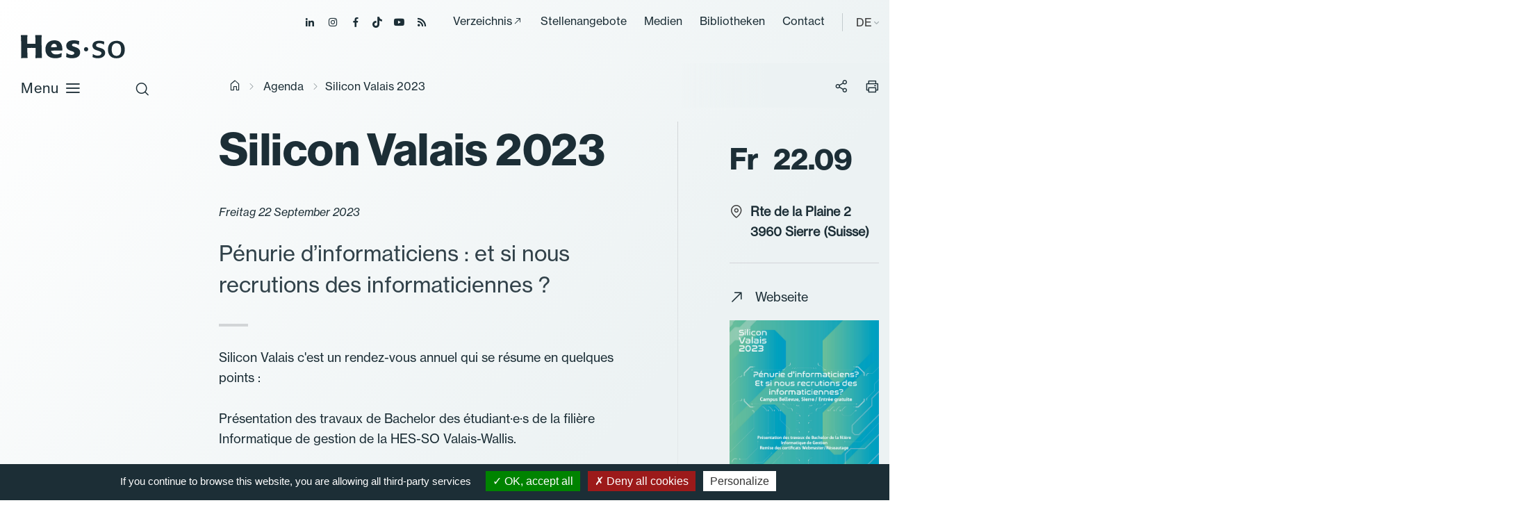

--- FILE ---
content_type: text/html; charset=utf-8
request_url: https://www.hes-so.ch/de/agenda-details/page?tx_news_pi1%5Bnews%5D=15306&cHash=e6849fd0be523f81e980709f5e4eb54e
body_size: 9401
content:
<!DOCTYPE html>
<html lang="de-DE">
<head>

<meta charset="utf-8">
<!-- 
	Copyright 2019 WNG SA, all rights reserved
	
	  WNG SA - Passage St-François 9 - CH-1003 Lausanne
	  Tel +41 21 320 11 11 - Fax +41 21 320 11 10
	  http://www.wng.ch/ - info[at]wng[dot]ch

	This website is powered by TYPO3 - inspiring people to share!
	TYPO3 is a free open source Content Management Framework initially created by Kasper Skaarhoj and licensed under GNU/GPL.
	TYPO3 is copyright 1998-2026 of Kasper Skaarhoj. Extensions are copyright of their respective owners.
	Information and contribution at https://typo3.org/
-->

<base href="https://www.hes-so.ch/">


<meta name="generator" content="TYPO3 CMS" />
<meta name="description" content="Pénurie d’informaticiens : et si nous recrutions des informaticiennes ?" />
<meta name="author" content="WNG agence digitale" />
<meta name="keywords" content="HES-SO Etudes Domaines Etudiants" />
<meta property="og:title" content="Silicon Valais 2023" />
<meta property="og:type" content="article" />
<meta property="og:url" content="https://www.hes-so.ch/de/agenda-details/page?tx_news_pi1%5Bnews%5D=15306&amp;cHash=e6849fd0be523f81e980709f5e4eb54e" />
<meta property="og:description" content="Pénurie d’informaticiens : et si nous recrutions des informaticiennes ?" />
<meta name="twitter:card" content="summary" />
<meta name="copyright" content="WNG SA © 2019" />


<link rel="stylesheet" href="https://www.hes-so.ch/typo3conf/ext/wng_flux_rss/Resources/Public/css/main.css?1732289560" media="all">
<link rel="stylesheet" href="https://www.hes-so.ch/typo3conf/ext/wng_site/Resources/Public/hh_ckeditor_custom/Resources/Public/Css/custom_ckeditor.css?1716288070" media="all">
<link rel="stylesheet" href="https://www.hes-so.ch/typo3conf/ext/wng_hesformation/Resources/Public/css/leaflet/leaflet.css?1716288041" media="all">
<link rel="stylesheet" href="https://www.hes-so.ch/typo3conf/ext/wng_alumni/Resources/Public/css/style.css?1730382892" media="all">
<link rel="stylesheet" href="https://www.hes-so.ch/typo3conf/ext/solr/Resources/Public/StyleSheets/Frontend/suggest.css?1730442585" media="all">
<link rel="stylesheet" href="https://www.hes-so.ch/typo3conf/ext/wng_referentiel/Resources/Public/css/main.css?1716288033" media="all">
<link rel="stylesheet" href="https://www.hes-so.ch/typo3conf/ext/solr/Resources/Public/StyleSheets/Frontend/results.css?1730442585" media="all">
<link rel="stylesheet" href="https://www.hes-so.ch/typo3conf/ext/solr/Resources/Public/StyleSheets/Frontend/loader.css?1730442585" media="all">
<link rel="stylesheet" href="https://www.hes-so.ch/typo3conf/ext/wng_hesformation/Resources/Public/css/leaflet/MarkerCluster.css?1716288041" media="all">
<link rel="stylesheet" href="https://www.hes-so.ch/typo3conf/ext/wng_hesformation/Resources/Public/css/leaflet/MarkerCluster.Default.css?1716288041" media="all">
<link rel="stylesheet" href="https://www.hes-so.ch/typo3conf/ext/wng_hesformation/Resources/Public/css/main.css?1716288034" media="all">
<link rel="stylesheet" href="https://www.hes-so.ch/typo3conf/ext/wng_devpro/Resources/Public/css/main.css?1716288037" media="all">
<link rel="stylesheet" href="https://www.hes-so.ch/typo3temp/assets/css/bootstrap_a0e2682de32bd045a45ca841f3740320.css?1768683062" media="all">
<link rel="stylesheet" href="https://www.hes-so.ch/typo3temp/assets/css/slick-theme_a0e2682de32bd045a45ca841f3740320.css?1768683062" media="all">
<link rel="stylesheet" href="https://www.hes-so.ch/typo3temp/assets/css/slick_a0e2682de32bd045a45ca841f3740320.css?1768683062" media="all">
<link rel="stylesheet" href="https://www.hes-so.ch/typo3temp/assets/css/print_a0e2682de32bd045a45ca841f3740320.css?1768683062" media="all">
<link rel="stylesheet" href="https://www.hes-so.ch/typo3temp/assets/css/lightgallery_a0e2682de32bd045a45ca841f3740320.css?1768683062" media="all">
<link rel="stylesheet" href="https://www.hes-so.ch/typo3temp/assets/css/jcf_a0e2682de32bd045a45ca841f3740320.css?1768683062" media="all">
<link rel="stylesheet" href="https://www.hes-so.ch/typo3temp/assets/css/perfect-scrollbar.min_a0e2682de32bd045a45ca841f3740320.css?1768683062" media="all">
<link rel="stylesheet" href="https://www.hes-so.ch/typo3temp/assets/css/main_a0e2682de32bd045a45ca841f3740320.css?1768683062" media="all">
<link rel="stylesheet" href="https://www.hes-so.ch/typo3temp/assets/css/hesso_a0e2682de32bd045a45ca841f3740320.css?1768683062" media="all">
<link href="/typo3conf/ext/news/Resources/Public/Css/news-basic.css?1715710092" rel="stylesheet" >
<style>
/*<![CDATA[*/
<!-- 
/*InlineDefaultCss*/
/* default styles for extension "tx_frontend" */
    .ce-align-left { text-align: left; }
    .ce-align-center { text-align: center; }
    .ce-align-right { text-align: right; }

    .ce-table td, .ce-table th { vertical-align: top; }

    .ce-textpic, .ce-image, .ce-nowrap .ce-bodytext, .ce-gallery, .ce-row, .ce-uploads li, .ce-uploads div { overflow: hidden; }

    .ce-left .ce-gallery, .ce-column { float: left; }
    .ce-center .ce-outer { position: relative; float: right; right: 50%; }
    .ce-center .ce-inner { position: relative; float: right; right: -50%; }
    .ce-right .ce-gallery { float: right; }

    .ce-gallery figure { display: table; margin: 0; }
    .ce-gallery figcaption { display: table-caption; caption-side: bottom; }
    .ce-gallery img { display: block; }
    .ce-gallery iframe { border-width: 0; }
    .ce-border img,
    .ce-border iframe {
        border: 2px solid #000000;
        padding: 0px;
    }

    .ce-intext.ce-right .ce-gallery, .ce-intext.ce-left .ce-gallery, .ce-above .ce-gallery {
        margin-bottom: 10px;
    }
    .ce-image .ce-gallery { margin-bottom: 0; }
    .ce-intext.ce-right .ce-gallery { margin-left: 10px; }
    .ce-intext.ce-left .ce-gallery { margin-right: 10px; }
    .ce-below .ce-gallery { margin-top: 10px; }

    .ce-column { margin-right: 10px; }
    .ce-column:last-child { margin-right: 0; }

    .ce-row { margin-bottom: 10px; }
    .ce-row:last-child { margin-bottom: 0; }

    .ce-above .ce-bodytext { clear: both; }

    .ce-intext.ce-left ol, .ce-intext.ce-left ul { padding-left: 40px; overflow: auto; }

    /* Headline */
    .ce-headline-left { text-align: left; }
    .ce-headline-center { text-align: center; }
    .ce-headline-right { text-align: right; }

    /* Uploads */
    .ce-uploads { margin: 0; padding: 0; }
    .ce-uploads li { list-style: none outside none; margin: 1em 0; }
    .ce-uploads img { float: left; padding-right: 1em; vertical-align: top; }
    .ce-uploads span { display: block; }

    /* Table */
    .ce-table { width: 100%; max-width: 100%; }
    .ce-table th, .ce-table td { padding: 0.5em 0.75em; vertical-align: top; }
    .ce-table thead th { border-bottom: 2px solid #dadada; }
    .ce-table th, .ce-table td { border-top: 1px solid #dadada; }
    .ce-table-striped tbody tr:nth-of-type(odd) { background-color: rgba(0,0,0,.05); }
    .ce-table-bordered th, .ce-table-bordered td { border: 1px solid #dadada; }

    /* Space */
    .frame-space-before-extra-small { margin-top: 1em; }
    .frame-space-before-small { margin-top: 2em; }
    .frame-space-before-medium { margin-top: 3em; }
    .frame-space-before-large { margin-top: 4em; }
    .frame-space-before-extra-large { margin-top: 5em; }
    .frame-space-after-extra-small { margin-bottom: 1em; }
    .frame-space-after-small { margin-bottom: 2em; }
    .frame-space-after-medium { margin-bottom: 3em; }
    .frame-space-after-large { margin-bottom: 4em; }
    .frame-space-after-extra-large { margin-bottom: 5em; }

    /* Frame */
    .frame-ruler-before:before { content: ''; display: block; border-top: 1px solid rgba(0,0,0,0.25); margin-bottom: 2em; }
    .frame-ruler-after:after { content: ''; display: block; border-bottom: 1px solid rgba(0,0,0,0.25); margin-top: 2em; }
    .frame-indent { margin-left: 15%; margin-right: 15%; }
    .frame-indent-left { margin-left: 33%; }
    .frame-indent-right { margin-right: 33%; }
/* default styles for extension "tx_wngalumni" */
    textarea.f3-form-error {
        background-color:#FF9F9F;
        border: 1px #FF0000 solid;
    }

    input.f3-form-error {
        background-color:#FF9F9F;
        border: 1px #FF0000 solid;
    }

    .tx-wng-alumni table {
        border-collapse:separate;
        border-spacing:10px;
    }


    .tx-wng-alumni table td {
        vertical-align:top;
    }

    .typo3-messages .message-error {
        color:red;
    }

    .typo3-messages .message-ok {
        color:green;
    }

-->
/*]]>*/
</style>


<script src="https://www.hes-so.ch/typo3conf/ext/wng_hesformation/Resources/Public/js/leaflet/leaflet.js?1716288041"></script>
<script src="https://www.hes-so.ch/typo3conf/ext/wng_hesformation/Resources/Public/js/leaflet/countries.js?1716288041"></script>
<script src="https://www.hes-so.ch/typo3conf/ext/wng_hesformation/Resources/Public/js/leaflet/allcountries.js?1716288041"></script>
<script src="https://www.hes-so.ch/typo3conf/ext/wng_hesformation/Resources/Public/js/leaflet/leaflet.markercluster-src.js?1716288041"></script>
<script src="https://www.hes-so.ch/typo3conf/ext/wng_site/Resources/Public/HES-SO/JavaScript/vendor/jquery-3.4.1.min.js?1716288056"></script>


<title>HES-SO&nbsp;-&nbsp;Silicon Valais 2023 - Haute école</title><link rel="shortcut icon" type="image/x-icon" href="https://www.hes-so.ch/typo3conf/ext/wng_site/Resources/Public/HES-SO/img/favicon/favicon.ico" /><meta name="viewport" content="width=device-width, initial-scale=1, maximum-scale=1">  <script type="text/javascript" src="/typo3conf/ext/wng_site/Resources/Public/HES-SO/tarteaucitron/tarteaucitron.js"></script>
  <script type="text/javascript">
    tarteaucitron.init({
      "hashtag": "#tarteaucitron", /* Ouverture automatique du panel avec le hashtag */
      "highPrivacy": false, /* désactiver le consentement implicite (en naviguant) ? */
      "orientation": "bottom", /* le bandeau doit être en haut (top) ou en bas (bottom) ? */
      "adblocker": false, /* Afficher un message si un adblocker est détecté */
      "showAlertSmall": false, /* afficher le petit bandeau en bas à droite ? */
      "cookieslist": true, /* Afficher la liste des cookies installés ? */
      "removeCredit": true, /* supprimer le lien vers la source ? */
      "moreInfoLink": true,
      "showIcon": false
    });
  </script>
<script type="text/javascript">
  tarteaucitron.user.googletagmanagerId = 'GTM-MJ7G2PC';
  (tarteaucitron.job = tarteaucitron.job || []).push('googletagmanager');
</script>

<script type="text/javascript">
tarteaucitron.user.gtagUa = 'AW-10842674302';
tarteaucitron.user.gtagMore = function () { /* add here your optionnal gtag() */ };
(tarteaucitron.job = tarteaucitron.job || []).push('gtag');
</script>
                                                     
<script type="text/javascript">
tarteaucitron.user.facebookpixelId = '547785645672153'; tarteaucitron.user.facebookpixelMore = function () { /* add here your optionnal facebook pixel function */ };
(tarteaucitron.job = tarteaucitron.job || []).push('facebookpixel');
</script>
<noscript><img height="1" width="1" src="https://www.facebook.com/tr?id=547785645672153&ev=PageView&noscript=1"/></noscript>  

<script type="text/javascript">
  tarteaucitron.user.linkedininsighttag = '607329';
  (tarteaucitron.job = tarteaucitron.job || []).push('linkedininsighttag');
</script>
<link rel="home" href="" />      <link rel="apple-touch-icon" sizes="57x57" href="https://www.hes-so.ch/typo3conf/ext/wng_site/Resources/Public/HES-SO/img/favicon/apple-icon-57x57.png">
      <link rel="apple-touch-icon" sizes="60x60" href="https://www.hes-so.ch/typo3conf/ext/wng_site/Resources/Public/HES-SO/img/favicon/apple-icon-60x60.png">
      <link rel="apple-touch-icon" sizes="72x72" href="https://www.hes-so.ch/typo3conf/ext/wng_site/Resources/Public/HES-SO/img/favicon/apple-icon-72x72.png">
      <link rel="apple-touch-icon" sizes="76x76" href="https://www.hes-so.ch/typo3conf/ext/wng_site/Resources/Public/HES-SO/img/favicon/apple-icon-76x76.png">
      <link rel="apple-touch-icon" sizes="114x114" href="https://www.hes-so.ch/typo3conf/ext/wng_site/Resources/Public/HES-SO/img/favicon/apple-icon-114x114.png">
      <link rel="apple-touch-icon" sizes="120x120" href="https://www.hes-so.ch/typo3conf/ext/wng_site/Resources/Public/HES-SO/img/favicon/apple-icon-120x120.png">
      <link rel="apple-touch-icon" sizes="144x144" href="https://www.hes-so.ch/typo3conf/ext/wng_site/Resources/Public/HES-SO/img/favicon/apple-icon-144x144.png">
      <link rel="apple-touch-icon" sizes="152x152" href="https://www.hes-so.ch/typo3conf/ext/wng_site/Resources/Public/HES-SO/img/favicon/apple-icon-152x152.png">
      <link rel="apple-touch-icon" sizes="180x180" href="https://www.hes-so.ch/typo3conf/ext/wng_site/Resources/Public/HES-SO/img/favicon/apple-icon-180x180.png">
      <link rel="icon" type="image/png" sizes="192x192" href="https://www.hes-so.ch/typo3conf/ext/wng_site/Resources/Public/HES-SO/img/favicon/android-icon-192x192.png">
      <link rel="icon" type="image/png" sizes="32x32" href="https://www.hes-so.ch/typo3conf/ext/wng_site/Resources/Public/HES-SO/img/favicon/favicon-32x32.png">
      <link rel="icon" type="image/png" sizes="96x96" href="https://www.hes-so.ch/typo3conf/ext/wng_site/Resources/Public/HES-SO/img/favicon/favicon-96x96.png">
      <link rel="icon" type="image/png" sizes="16x16" href="https://www.hes-so.ch/typo3conf/ext/wng_site/Resources/Public/HES-SO/img/favicon/favicon-16x16.png"><link href="https://fonts.googleapis.com/css?family=Roboto:400,500,700&display=swap" rel="stylesheet"><link href="https://fonts.googleapis.com/css?family=Montserrat:400,500,600,700&display=swap" rel="stylesheet"><script type='text/javascript' src='//platform-api.sharethis.com/js/sharethis.js#property=5d53f9c24cd0540012f203ca&product=social-ab' async='async'></script>
<link rel="canonical" href="https://www.hes-so.ch/de/agenda-details?tx_news_pi1%5B%40widget_0%5D%5BcurrentPage%5D=0&amp;tx_news_pi1%5Baction%5D=eventList&amp;tx_news_pi1%5Bcontroller%5D=Event&amp;tx_news_pi1%5Bnews%5D=15306&amp;cHash=622887b9d9ee104211498b392683d9f5"/>
</head>
<body>
<div class="top-header">
  <ul class="header-social">
    <li><a href="https://ch.linkedin.com/school/university-of-applied-sciences-western-switzerland/" target="_blank"><span class="icon-linkedin"></span></a></li>
    <li><a href="https://www.instagram.com/hessoeducation/" target="_blank"><span class="icon-instagram"></span></a></li>
    <li><a href="https://www.facebook.com/hesso" target="_blank"><span class="icon-facebook"></span></a></li>
    <li><a href="https://www.tiktok.com/@hessoeducation" target="_blank"><span class="icon-tiktok"></span></a></li>
    <li><a href="https://www.youtube.com/hessofilms" target="_blank"><span class="icon-youtube"></span></a></li>
    <li><a href="https://www.hes-so.ch/actualites/flux-rss" target="_blank"><span class="icon-rss-feed"></span></a></li>
  </ul>
  <div class="top-menu">
    <ul><li><a href="https://people.hes-so.ch/de" target="_blank">Verzeichnis</a></li><li><a href="/de/la-hes-so/carrieres" target="_top">Stellenangebote</a></li><li><a href="/de/medias-et-communication" target="_top">Medien</a></li><li><a href="/de/recherche-innovation/information-scientifique-et-bibliotheques/bibliotheques" target="_top">Bibliotheken</a></li><li><a href="/de/kontakt" target="_top">Contact</a></li></ul>
  </div>
  <div class="lang-container">
    
    
    
      <span>DE</span>
    
    
    <ul class="lang-nav"><li class="lang"> <a href="/agenda-details/page?tx_news_pi1%5Bnews%5D=15306&amp;cHash=e6849fd0be523f81e980709f5e4eb54e" target="_top">FR</a> </li><li class="no-translated lang"><a href="/en/agenda-details/page?tx_news_pi1%5Bnews%5D=15306&amp;cHash=e6849fd0be523f81e980709f5e4eb54e" target="_top">EN</a></li><li class="no-translated lang"><a href="/de/agenda-details/page?tx_news_pi1%5Bnews%5D=15306&amp;cHash=e6849fd0be523f81e980709f5e4eb54e" target="_top">DE</a></li></ul>
  </div>
</div>
<header id="header" class="sticky">
  <div class="header-close icon-close-2"></div>
  <nav class="navbar navbar-expand-lg navbar-light">
    <a class="navbar-brand" href="https://www.hes-so.ch/de/startseite" title="HES-SO">
      <!--<img src="https://www.hes-so.ch/typo3conf/ext/wng_site/Resources/Public/HES-SO/img/logo-hes-so-white.svg" alt="HES-SO logo" class="logo-white">
      <img src="https://www.hes-so.ch/typo3conf/ext/wng_site/Resources/Public/HES-SO/img/logo-hes-so-black.svg" alt="HES-SO logo" class="logo-blue">-->
      <img src="https://www.hes-so.ch/typo3conf/ext/wng_site/Resources/Public/HES-SO/img/logo_hesso_light_white.svg" alt="HES-SO logo" class="logo-white">
      <img src="https://www.hes-so.ch/typo3conf/ext/wng_site/Resources/Public/HES-SO/img/logo_hesso_light.svg" alt="HES-SO logo" class="logo-blue">
      <img src="https://www.hes-so.ch/typo3conf/ext/wng_site/Resources/Public/HES-SO/img/logo_hesso_master_tablet_white.svg" alt="HES-SO logo" class="logo-white-tablet">
      <img src="https://www.hes-so.ch/typo3conf/ext/wng_site/Resources/Public/HES-SO/img/logo_hesso_master_tablet.svg" alt="HES-SO logo" class="logo-blue-tablet">
    </a>
    <div class="header-top">
      <div class="search-icon">
        <span class="icon-search"></span>
        <span class="icon-close-2"></span>
      </div>
      <a href="" class="open-menu">
        Menu
        <div class="open-menu-btn icon-menu"></div>
      </a>
    </div>

    <div class="header-content">
      <div class="collapse navbar-collapse sticky" id="navbarSupportedContent">
        <ul class="navbar-nav mr-auto"><li class="hasSub"><a href="/de/bachelor" target="_top" title="/bachelor" class="dropdown-link">Bachelor</a><div class="dropdown-menu level-2nd"><ul><li class="level-2nd"><a href="/de/bachelor" target="_top">Ausbildungen</a></li><li class="level-2nd"><a href="/de/la-hes-so/etudier-a-la-hes-so/admissions/zulassung-zu-den-bachelorstudiengaengen" target="_top">Zulassung</a></li><li class="level-2nd"><a href="/de/fachhochschule-westschweiz/studieren/titres-delivres-et-reconnaissance" target="_top">Titres délivrés et reconnaissance</a></li><li class="level-2nd"><a href="/de/la-hes-so/etudier-a-la-hes-so/services-aux-etudiant-es/couts-bourses-et-prets" target="_top">Coûts, bourses et prêts</a></li><li class="level-2nd"><a href="/de/la-hes-so/etudier-a-la-hes-so/mobilite-et-internationalisation-des-etudes" target="_top">Mobilité</a></li></ul></div></li><li class="hasSub"><a href="/de/master" target="_top" title="/master" class="dropdown-link">Master</a><div class="dropdown-menu level-2nd"><ul><li class="level-2nd"><a href="/de/master" target="_top">Ausbildungen</a></li><li class="level-2nd"><a href="/de/la-hes-so/etudier-a-la-hes-so/admissions/zulassungsbedingungen-und-reglemente-der-masterstudiengaenge" target="_top">Zulassung</a></li><li class="level-2nd"><a href="/de/fachhochschule-westschweiz/studieren/titres-delivres-et-reconnaissance" target="_top">Titres délivrés et reconnaissance</a></li><li class="level-2nd"><a href="/de/la-hes-so/etudier-a-la-hes-so/services-aux-etudiant-es/couts-bourses-et-prets" target="_top">Coûts, bourses et prêts</a></li><li class="level-2nd"><a href="/de/la-hes-so/etudier-a-la-hes-so/mobilite-et-internationalisation-des-etudes" target="_top">Mobilité</a></li><li class="level-2nd"><a href="/de/master/hes-so-master" target="_top">HES-SO Master</a></li></ul></div></li><li class="nav-item"><a href="/de/weiterbildung" target="_top">Weiterbildung</a></li><li class="hasSub"><a href="/de/recherche-innovation/la-recherche-a-la-hes-so" target="_top" title="/forschung" class="dropdown-link">Forschung</a><div class="dropdown-menu level-2nd"><ul><li class="level-2nd"><a href="/de/recherche-innovation/la-recherche-a-la-hes-so" target="_top">La recherche à la HES-SO</a></li><li class="level-2nd"><a href="/de/recherche-innovation/projets-de-recherche" target="_top">Projets de recherche</a></li><li class="level-2nd"><a href="/de/recherche-innovation/instituts-de-recherche" target="_top">Instituts et compétences</a></li><li class="level-2nd"><a href="/de/recherche-innovation/soutien-a-la-recherche/acquisition-de-fonds-de-tiers" target="_top">Acquisition de fonds de tiers</a></li><li class="level-2nd"><a href="/de/recherche-innovation/releve-et-carrieres-academiques" target="_top">Relève et carrières académiques</a></li><li class="level-2nd"><a href="/de/recherche-innovation/open-science" target="_top">Open Science</a></li><li class="level-2nd"><a href="/de/recherche-innovation/integrite-scientifique" target="_top">Intégrité scientifique</a></li><li class="level-2nd"><a href="/de/recherche-innovation/information-scientifique-et-bibliotheques" target="_top">Information scientifique et bibliothèques</a></li></ul></div></li><li class="hasSub"><a href="/de/fachbereiche-und-hochschulen" target="_top" title="/fachbereiche-und-hochschulen" class="dropdown-link">Fachbereiche und Hochschulen</a><div class="dropdown-menu level-2nd"><ul><li class="level-2nd"><a href="/de/fachbereiche-und-hochschulen/hochschulen" target="_top">Hochschulen</a></li><li class="level-2nd"><a href="/de/fachbereiche-und-hochschulen/design-und-bildende-kunst" target="_top">Design und Bildende Kunst</a></li><li class="level-2nd"><a href="/de/fachbereiche-und-hochschulen/wirtschaft-und-dienstleistungen" target="_top">Wirtschaft und Dienstleistungen</a></li><li class="level-2nd"><a href="/de/fachbereiche-und-hochschulen/ingenieurwesen-und-architektur" target="_top">Ingenieurwesen und Architektur</a></li><li class="level-2nd"><a href="/de/fachbereiche-und-hochschulen/musik-und-darstellende-kuenste" target="_top">Musik und Darstellende Künste</a></li><li class="level-2nd"><a href="/de/fachbereiche-und-hochschulen/gesundheit" target="_top">Gesundheit</a></li><li class="level-2nd"><a href="/de/fachbereiche-und-hochschulen/soziale-arbeit" target="_top">Soziale Arbeit</a></li></ul></div></li><li class="hasSub"><a href="/de/fachhochschule-westschweiz" target="_top" title="/fachhochschule-westschweiz" class="dropdown-link">Fachhochschule Westschweiz</a><div class="dropdown-menu level-2nd"><ul><li class="hasSub level-2nd"><a href="/de/hes-so/ueber-uns" target="_top" title="/hes-so/ueber-uns" class="dropdown-link">Über uns</a><div class="dropdown-menu level-3rd"><ul><li class="level-3rd"><a href="/de/hes-so/ueber-uns/geschichte" target="_top">Geschichte</a></li><li class="level-3rd"><a href="/de/hes-so/ueber-uns/steuerungssystem" target="_top">Steuerungssystem</a></li><li class="level-3rd"><a href="/de/hes-so/ueber-uns/globale-strategie-und-absichtsplan-2025-2028" target="_top">Globale Strategie und Absichtsplan 2025–2028</a></li><li class="level-3rd"><a href="/de/la-hes-so/a-propos/la-hes-so-en-chiffres" target="_top">En chiffres</a></li><li class="level-3rd"><a href="/de/la-hes-so/a-propos/responsabilite-societale" target="_top">Responsabilité sociétale</a></li><li class="level-3rd"><a href="/de/la-hes-so/a-propos/amelioration-continue" target="_top">Amélioration continue</a></li><li class="level-3rd"><a href="/de/la-hes-so/a-propos/reglemente/rechtstexte" target="_top">Reglemente/Rechtstexte</a></li></ul></div></li><li class="level-2nd"><a href="/de/fachhochschule-westschweiz/studieren" target="_top">Studieren</a></li><li class="level-2nd"><a href="/de/la-hes-so/soutien-a-lenseignement" target="_top">Soutien à l&#039;enseignement</a></li><li class="level-2nd"><a href="/de/fachhochschule-westschweiz/digitalisierung" target="_top">Digitalisierung</a></li><li class="level-2nd"><a href="/de/la-hes-so/durabilite" target="_top">Durabilité</a></li><li class="level-2nd"><a href="/de/la-hes-so/egalite-et-diversite" target="_top">Egalité et Diversité</a></li><li class="level-2nd"><a href="/de/la-hes-so/international" target="_top">International</a></li><li class="level-2nd"><a href="/de/la-hes-so/unita" target="_top">UNITA</a></li><li class="level-2nd"><a href="/de/la-hes-so/carrieres" target="_top">Carrières</a></li></ul></div></li></ul>
      </div>

      <div class="header-menu sticky">
        <ul><li><a href="https://people.hes-so.ch/de" target="_blank">Verzeichnis</a></li><li><a href="/de/la-hes-so/carrieres" target="_top">Stellenangebote</a></li><li><a href="/de/medias-et-communication" target="_top">Medien</a></li><li><a href="/de/recherche-innovation/information-scientifique-et-bibliotheques/bibliotheques" target="_top">Bibliotheken</a></li><li><a href="/de/kontakt" target="_top">Contact</a></li></ul>
        <ul class="lang-nav"><li class="lang"> <a href="/agenda-details/page?tx_news_pi1%5Bnews%5D=15306&amp;cHash=e6849fd0be523f81e980709f5e4eb54e" target="_top">FR</a> </li><li class="no-translated lang"><a href="/en/agenda-details/page?tx_news_pi1%5Bnews%5D=15306&amp;cHash=e6849fd0be523f81e980709f5e4eb54e" target="_top">EN</a></li><li class="no-translated lang"><a href="/de/agenda-details/page?tx_news_pi1%5Bnews%5D=15306&amp;cHash=e6849fd0be523f81e980709f5e4eb54e" target="_top">DE</a></li></ul>
        <ul class="header-social">
          <li><a href="https://ch.linkedin.com/school/university-of-applied-sciences-western-switzerland/" target="_blank"><span class="icon-linkedin"></span></a></li>
          <li><a href="https://www.instagram.com/hessoeducation/" target="_blank"><span class="icon-instagram"></span></a></li>
          <li><a href="https://www.facebook.com/hesso" target="_blank"><span class="icon-facebook"></span></a></li>
          <li><a href="https://www.tiktok.com/@hessoeducation" target="_blank"><span class="icon-tiktok"></span></a></li>
          <li><a href="https://www.youtube.com/hessofilms" target="_blank"><span class="icon-youtube"></span></a></li>
          <li><a href="https://www.hes-so.ch/actualites/flux-rss" target="_blank"><span class="icon-rss-feed"></span></a></li>
        </ul>
      </div>
    </div>
  </nav>
  <div class="search-header">

      
    

            <div id="c17991" class="frame frame-default frame-type-list frame-layout-0">
                
                
                    



                
                
                    

	



                
                

    
        
<div class="tx_solr">
	<div class="row">
		<div class="col-md-12">
			
	

	<div class="tx-solr-search-form">
		<div class="tx-indexedsearch-searchbox">
			<form method="get" id="tx-solr-search-form-pi-results" action="/de/accueil/suche" data-suggest="/de/accueil/suche?type=7384" data-suggest-header="Top Results" accept-charset="utf-8">
				<fieldset>
					<div class="input-group tx-indexedsearch-form">
						

						

						<input type="text" class="tx-solr-q js-solr-q tx-solr-suggest tx-solr-suggest-focus tx-indexedsearch-searchbox-sword"
							name="tx_solr[q]" value="" placeholder="Ihre Suche" />
					</div>
					<div class="input-group-btn tx-indexedsearch-search-submit">
						<button class="btn btn-default tx-solr-submit tx-indexedsearch-searchbox-button" type="submit"></button>
					</div>
				</fieldset>
				<span class="reset-search">Zurücksetzen</span>
			</form>
		</div>
	</div>



		</div>
	</div>
</div>
    


                
                    



                
                
                    



                
            </div>

        



    <div class="quicklink">
      <h3>Schnell-Links</h3>
      <ul><li><a href="/de/la-hes-so/studieren/zulassung" target="_top">Zulassungmodalitäten</a></li><li><a href="/de/la-hes-so/carrieres" target="_top">Jobs</a></li><li><a href="https://people.hes-so.ch/de/" target="_blank">People@HES-SO</a></li></ul>
    </div>
  </div>
</header>



    <div id="content">
    	<div class="breadcrumb small no-padding-left">
        <div class="container">
          <div class="row">
            <div class="col-md-12">
              <div class="breadcrumb-container"><a href="/de/startseite" target="_top"><i class="icon-home"></i><span style="display:none;">hes-so.ch</span></a><i class="icon-chevron-right"></i><a href="/de/agenda" target="_top">Agenda</a> <i class="icon-chevron-right"></i><span style="display:none;">Agenda détails</span><span class="current-breadcrumb">Silicon Valais 2023</span></div>
              <div class="social-btn-print">
                <div class="sharethis-inline-share-buttons"></div>
                <span class="btn-share">
                  <i class="icon-share"></i>
                </span>
                <span class="btn-print">
                    <i class="icon-print"></i>
                </span>
              </div>
            </div>
          </div>
        </div>
      </div>
      <!--TYPO3SEARCH_begin-->
      <div class="container">
        <div id="main-content">
          <div class="row">
            <div class="left-content col-xl-8">
              
              
            </div>
            <div class="no-content sidebar-content offset-xl-1 col-xl-3">
              
            </div>
          </div>
          <div class="bottom-content">
            
    

            <div id="c4532" class="frame frame-default frame-type-news_newsdetail frame-layout-0">
                
                
                    



                
                
                    

	



                
                

    
    


	


<div class="news news-single">
	<div class="article" itemscope="itemscope" itemtype="http://schema.org/Article">
		

	

			

					
					








		
		
	














					<div class="row">
						<div class="col-xl-8">
							<div class="header">
								<h1 itemprop="headline">Silicon Valais 2023</h1>
							</div>

							

							<span class="news-list-date">
								Freitag 22 September 2023

							</span>

							
								<div class="teaser-text" itemprop="description">
									<p>Pénurie d’informaticiens : et si nous recrutions des informaticiennes ?</p>
								</div>
							

							<div class="news-text-wrap" itemprop="articleBody">
								<p>Silicon Valais c'est un rendez-vous annuel qui se résume en quelques points :</p>
<p>Présentation des travaux de Bachelor des étudiant·e·s de la filière Informatique de gestion de la HES-SO Valais-Wallis.</p>
<p>Réseautage avec des entreprises et start-up informatiques.</p>
<p>Rencontre entre les alumnis (tous les titulaires d’un diplôme/bachelor en Informatique de gestion et qui ont suivi leur formation à la HES-SO Valais Wallis, ou à l’HEVs, ou encore à l’ESIS.)</p>
<p>Conférences et démonstrations sur des sujets technologiques intéressants.</p>
							</div>

							
							
								<!-- related files -->
								<div class="news-related news-related-files">
									<div class="dce-links">
										
										
											<a href="https://www.hevs.ch/fr/hautes-ecoles/haute-ecole-de-gestion/informatique-de-gestion/silicon-valais-200558" target="_blank">
												Webseite<span class="icon-external-2"></span>
											</a>
										
									</div>
								</div>
							
							
				       </div>
				       <div class="offset-xl-1 col-xl-3 event-right-content">

				       	<div class="event-date" data-start="09/22/2023 02:00" data-end="09/22/2023 02:00" >
				            
				                <span class="day-crop">
										Fr
								</span>
								  22.09
				              
				          </div>

				          <div class="event-detail-hour" >
							
			              </div>
				          <div class="event-detail-location">
					          
					            	
							          	<p><strong> Rte de la Plaine 2 3960 Sierre (Suisse) </strong></p>
							        
							    
					          
				          </div>
						  
						  
								<hr class="ce-div ">
								<!-- related files -->
								<div class="news-related news-related-files">
									<div class="dce-links">
										
											<span class="fastlink icon-external-2">
												<div class="fastlinktext">
													<p>
														<a href="https://www.hevs.ch/fr/hautes-ecoles/haute-ecole-de-gestion/informatique-de-gestion/silicon-valais-200558" target="_blank">
															Webseite
														</a>
													</p>
												</div>
											</span>
										
										
									</div>
								</div>
							
						   
						   
						   










    
						   

	<!-- media files -->
	<div class="news-img-wrap">
		
			<div class="outer">
				
					

<div class="mediaelement mediaelement-image">
	
			
					<img itemprop="image" src="https://www.hes-so.ch/typo3temp/assets/_processed_/7/c/csm_80291f6haxcfu8rqcth1iakkn0vsgzzt_28ad9e8dd9.png" width="995" height="1408" alt="" />
				
		
</div>



				
				
				
				
			</div>
		
	</div>


				       </div>
				    </div>
					
				
		

	</div>
</div>



                
                    



                
                
                    



                
            </div>

        


        <div class="white-after-bg" id="4556">
            
                    
                        
                            
    

            <div id="c4554" class="frame frame-default frame-type-news_newsliststicky frame-layout-0">
                
                
                    



                
                
                    

	
			

	
			<h3 class="">
				Prochains événements :
			</h3>
		



			



		  
	



                
                

    
    


	


<div class="news">
	
    
    <!--TYPO3SEARCH_begin-->

    
       
        

            
                
                    <div class="event-list-view event-list-masonry row no-filter no-load-more">
                  

                

                  

                    
<!--
  =====================
  	Partials/List/EventItem.html
-->

  <div class="article event-item col-xl-3 col-lg-6">
    
    
    <a target="_blank" href="https://www.hevs.ch/fr/hes-so-valais-wallis/egalite-des-chances/internet-code-pour-les-filles/">
      <div class="card">
        <div class="card-body">
            
                <span class="event-category">Economie et Services</span>
            
          <div class="header">
            <h4>Internet et code pour les filles 2025</h4>
          </div>
        </div>
        <div class="card-footer">
          <div class="event-date">
            
                
                    13.09
                    - 
                    17.01
                  
              
          </div>
          
            <p class="event-location"><span class="icon-map-pin"></span>HES-SO Valais - Wallis, 3960 Sierre, Campus Bellevue</p>
          
        </div>
      </div>
    </a>
  </div>
                  
                

                  

                    
<!--
  =====================
  	Partials/List/EventItem.html
-->

  <div class="article event-item col-xl-3 col-lg-6">
    
    
    <a target="_blank" href="https://www.he-arc.ch/agenda/seance-dinformation-sur-les-filieres-bachelor-site-de-neuchatel-6/">
      <div class="card">
        <div class="card-body">
            
                <span class="event-category">Séances d&#039;information</span>
            
          <div class="header">
            <h4>Séance d’information sur les filières Bachelor, site de Neuchâtel</h4>
          </div>
        </div>
        <div class="card-footer">
          <div class="event-date">
            
                20.01
              
          </div>
          
            <p class="event-location"><span class="icon-map-pin"></span>Haute école de gestion Arc, Campus Arc 1, Espace de l’Europe 21 - 2000 Neuchâtel</p>
          
        </div>
      </div>
    </a>
  </div>
                  
                

                  

                    
<!--
  =====================
  	Partials/List/EventItem.html
-->

  <div class="article event-item col-xl-3 col-lg-6">
    
    
    <a target="_blank" href="https://www.he-arc.ch/agenda/seance-dinformation-cas-paralegal-22/">
      <div class="card">
        <div class="card-body">
            
                <span class="event-category">Séances d&#039;information</span>
            
          <div class="header">
            <h4>Séance d’information: CAS Paralegal</h4>
          </div>
        </div>
        <div class="card-footer">
          <div class="event-date">
            
                20.01
              
          </div>
          
            <p class="event-location"><span class="icon-map-pin"></span>En ligne</p>
          
        </div>
      </div>
    </a>
  </div>
                  
                

                  

                    
<!--
  =====================
  	Partials/List/EventItem.html
-->

  <div class="article event-item col-xl-3 col-lg-6">
    
    
    <a target="_blank" href="https://www.hetsl.ch/evenements/detail/evenement/lautisme-en-lumiere-comprendre-et-cheminer-ensemble">
      <div class="card">
        <div class="card-body">
            
                <span class="event-category">Travail social</span>
            
          <div class="header">
            <h4>L&#039;autisme en lumière : comprendre et cheminer ensemble</h4>
          </div>
        </div>
        <div class="card-footer">
          <div class="event-date">
            
                20.01
              
          </div>
          
            <p class="event-location"><span class="icon-map-pin"></span>Haute école de travail social et de la santé Lausanne</p>
          
        </div>
      </div>
    </a>
  </div>
                  
                
              
              </div>
            
          
      
    <!--TYPO3SEARCH_end-->
  
</div>



                
                    



                
                
                    



                
            </div>

        


                        
                    
            
               
        </div>

    

          </div>
        </div>
      </div>
      <!--TYPO3SEARCH_end-->
    </div><!-- /content -->


<!-- /content -->
<a href="" class="scroll-top"></a>
<footer class="footer-home">
  <div class="container">
    <div class="row">
      <div class="col-md-4 col-sm-12">
        <div class="info-contact">
	<ul>
	
		<li>
			
					<a href="/de/kontakt" target="_top">
						<i class="icon-mail"></i>Nous contacter
					</a>
				
		</li>
	
		<li>
			
					<a href="/de/medias-et-communication" target="_top">
						<i class="icon-edit"></i>Médias et communication
					</a>
				
		</li>
	
	</ul>
</div>
      </div>
      <div class="col-md-8 col-sm-12">
        <div class="social-link">
	<h3>Suivez la HES-SO</h3>
	<ul>
	
		<li><a href="https://ch.linkedin.com/school/university-of-applied-sciences-western-switzerland/" target="_blank" rel="noreferrer"><i class="icon-linkedin"></i></a></li>
	
		<li><a href="https://www.instagram.com/hessoeducation/" target="_blank" rel="noreferrer"><i class="icon-instagram"></i></a></li>
	
		<li><a href="https://www.facebook.com/hesso" target="_blank" rel="noreferrer"><i class="icon-facebook"></i></a></li>
	
		<li><a href="https://www.tiktok.com/@hessoeducation" target="_blank" rel="noreferrer"><i class="icon-tiktok"></i></a></li>
	
		<li><a href="https://www.youtube.com/hessofilms" target="_blank" rel="noreferrer"><i class="icon-youtube"></i></a></li>
	
		<li><a href="/de/actualites/flux-rss" target="_top"><i class="icon-rss-feed"></i></a></li>
	
	</ul>
</div>
    

            <div id="c2002" class="frame frame-default frame-type-image frame-layout-0">
                
                
                    



                
                
                    

	



                
                

    <div class="ce-image ce-left ce-above">
        

    <div class="ce-gallery" data-ce-columns="3" data-ce-images="3">
        
        
            <div class="ce-row">
                
                    
                        <div class="ce-column">
                            

        
<figure class="image">
    
            <a href="http://www.univ-unita.eu" target="_blank" rel="noreferrer">
                
<img class="image-embed-item" src="https://www.hes-so.ch/fileadmin/documents/HES-SO/Documents_HES-SO/images/HES-SO_Master/Logo_footer/logo-unita.svg" width="90" height="72" loading="lazy" alt="" />


            </a>
        
    
</figure>


    


                        </div>
                    
                
                    
                        <div class="ce-column">
                            

        
<figure class="image">
    
            <a href="https://eua.eu/" target="_blank" rel="noreferrer">
                
<img class="image-embed-item" src="https://www.hes-so.ch/fileadmin/documents/HES-SO/Documents_HES-SO/images/HES-SO_Master/Logo_footer/logo-eua.svg" width="210" height="80" loading="lazy" alt="" />


            </a>
        
    
</figure>


    


                        </div>
                    
                
                    
                        <div class="ce-column">
                            

        
<figure class="image">
    
            <a href="https://www.swissuniversities.ch/fr" target="_blank" rel="noreferrer">
                
<img class="image-embed-item" src="https://www.hes-so.ch/fileadmin/documents/HES-SO/Documents_HES-SO/images/HES-SO_Master/Logo_footer/logo-swissuniversities.svg" width="238" height="28" loading="lazy" alt="" />


            </a>
        
    
</figure>


    


                        </div>
                    
                
            </div>
        
        
    </div>



    </div>


                
                    



                
                
                    



                
            </div>

        


      </div>
  </div>
  </div>
</footer>
<div class="footer-nav footer-nav-home">
    <div class="container clearfix">
        <ul><li><a href="/de/kontakt" target="_top">Kontakt</a></li><li><a href="/de/la-hes-so/carrieres" target="_top">Carrières</a></li><li><a href="/de/plan-du-site" target="_top">Plan du site</a></li><li><a href="https://intra4.hes-so.ch" target="_blank">Intranet</a></li><li><a href="/de/mentions-legales" target="_top">Mentions légales</a></li><li><a href="javascript:tarteaucitron.userInterface.openPanel();">Gestion des cookies</a></li></ul> 
        <div class="copyright">
          <p>© 2021 - HES-SO</p>
        </div>
    </div>
</div>

<script id="powermail_conditions_container" data-condition-uri="https://www.hes-so.ch/de/agenda-details?type=3132"></script>
<script src="https://www.hes-so.ch/typo3conf/ext/solr/Resources/Public/JavaScript/JQuery/jquery.min.js?1730442585"></script>
<script src="https://www.hes-so.ch/typo3conf/ext/solr/Resources/Public/JavaScript/JQuery/jquery.URI.min.js?1730442585"></script>
<script src="https://www.hes-so.ch/typo3conf/ext/solr/Resources/Public/JavaScript/search_controller.js?1730442585"></script>
<script src="https://www.hes-so.ch/typo3conf/ext/solr/Resources/Public/JavaScript/JQuery/jquery.autocomplete.min.js?1730442585"></script>
<script src="https://www.hes-so.ch/typo3conf/ext/solr/Resources/Public/JavaScript/suggest_controller.js?1730442585"></script>
<script src="https://www.hes-so.ch/typo3conf/ext/powermail/Resources/Public/JavaScript/Powermail/Form.min.js?1726555609" defer="defer"></script>
<script src="https://www.hes-so.ch/typo3conf/ext/wng_flux_rss/Resources/Public/js/isotope.pkgd.js?1716288036"></script>
<script src="https://www.hes-so.ch/typo3conf/ext/wng_flux_rss/Resources/Public/js/main.js?1716288036"></script>
<script src="https://www.hes-so.ch/typo3conf/ext/wng_newsfilter/Resources/Public/Js/ajaxfilter.js?1725369646"></script>
<script src="https://www.hes-so.ch/typo3conf/ext/wng_eventnews/Resources/Public/js/eventmap.js?1716288036"></script>
<script src="https://www.hes-so.ch/typo3conf/ext/wng_alumni/Resources/Public/js/main.js?1716288038"></script>
<script src="https://www.hes-so.ch/typo3conf/ext/wng_referentiel/Resources/Public/js/main.js?1716288033"></script>
<script src="https://www.hes-so.ch/typo3conf/ext/wng_hesformation/Resources/Public/js/ckeditor.js?1716288034"></script>
<script src="https://www.hes-so.ch/typo3conf/ext/wng_hesformation/Resources/Public/js/main.js?1725371209"></script>
<script src="https://www.hes-so.ch/typo3conf/ext/wng_hesformation/Resources/Public/js/schoolmain.js?1725366893"></script>
<script src="https://www.hes-so.ch/typo3conf/ext/wng_devpro/Resources/Public/js/main.js?1716288037"></script>
<script src="https://www.hes-so.ch/typo3conf/ext/powermail_cond/Resources/Public/JavaScript/PowermailCondition.min.js?1679584121" defer="defer"></script>
<script src="https://www.hes-so.ch/typo3conf/ext/wng_site/Resources/Public/HES-SO/JavaScript/vendor/modernizr-3.3.1-respond-1.4.2.min.js?1716288056"></script>
<script src="https://www.hes-so.ch/typo3conf/ext/wng_site/Resources/Public/HES-SO/JavaScript/vendor/bootstrap.min.js?1716288056"></script>
<script src="https://www.hes-so.ch/typo3conf/ext/wng_site/Resources/Public/HES-SO/JavaScript/vendor/slick.min.js?1716288056"></script>
<script src="https://www.hes-so.ch/typo3conf/ext/wng_site/Resources/Public/HES-SO/JavaScript/vendor/lightgallery-all.min.js?1716288055"></script>
<script src="https://www.hes-so.ch/typo3conf/ext/wng_site/Resources/Public/HES-SO/JavaScript/vendor/jcf.min.js?1716288056"></script>
<script src="https://www.hes-so.ch/typo3conf/ext/wng_site/Resources/Public/HES-SO/JavaScript/vendor/perfect-scrollbar.jquery.min.js?1716288056"></script>
<script src="https://www.hes-so.ch/typo3conf/ext/wng_site/Resources/Public/HES-SO/JavaScript/vendor/jquery-ui.min.js?1716288056"></script>
<script src="https://www.hes-so.ch/typo3conf/ext/wng_site/Resources/Public/HES-SO/JavaScript/vendor/jquery-ias.min.js?1716288056"></script>
<script src="https://www.hes-so.ch/typo3conf/ext/wng_site/Resources/Public/HES-SO/JavaScript/vendor/ics.js?1716288056"></script>
<script src="https://www.hes-so.ch/typo3conf/ext/wng_site/Resources/Public/HES-SO/JavaScript/vendor/imagesloaded.pkgd.min.js?1716288056"></script>
<script src="https://www.hes-so.ch/typo3conf/ext/wng_site/Resources/Public/HES-SO/JavaScript/vendor/datatables.min.js?1716288056"></script>
<script src="https://www.hes-so.ch/typo3conf/ext/wng_site/Resources/Public/HES-SO/JavaScript/vendor/dataTables.pageLoadMore.min.js?1716288056"></script>
<script src="https://www.hes-so.ch/typo3conf/ext/wng_site/Resources/Public/HES-SO/JavaScript/hesso.js?1755529174"></script>


</body>
</html>